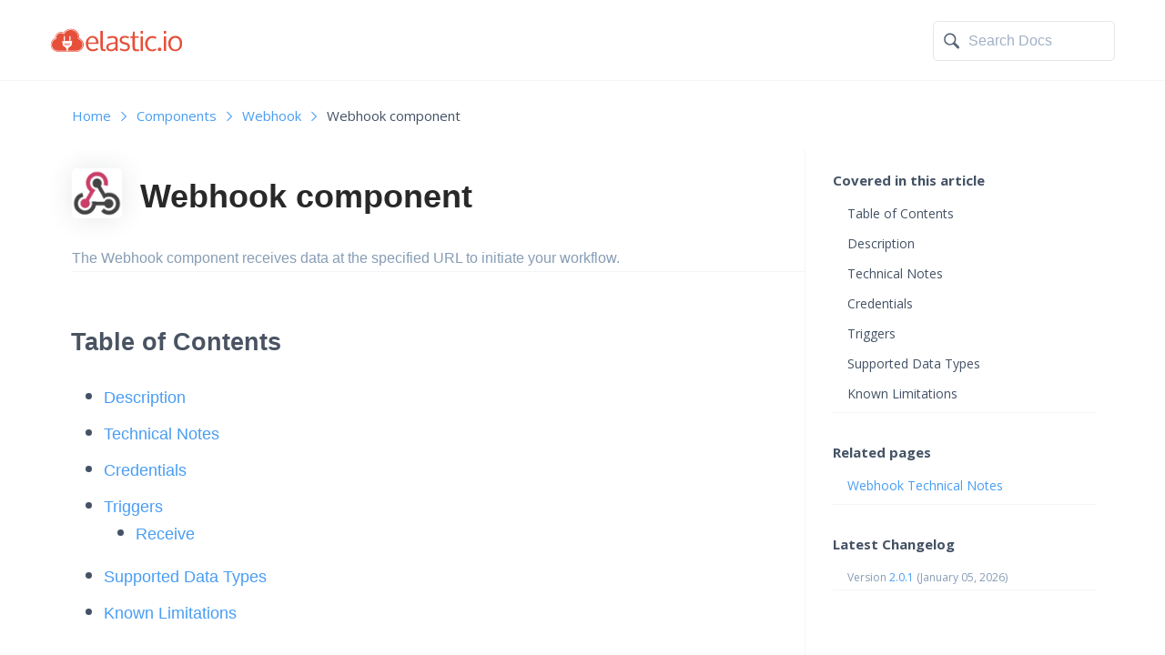

--- FILE ---
content_type: text/html; charset=utf-8
request_url: https://docs.elastic.io/components/webhook/index.html
body_size: 4614
content:
<!DOCTYPE html>
<html lang="en">
<head>
  
  <!-- Global site tag (gtag.js) - Google Analytics -->
  <script async src="https://www.googletagmanager.com/gtag/js?id=UA-19509666-11"></script>
  <script>
  window.dataLayer = window.dataLayer || [];
  function gtag(){dataLayer.push(arguments);}
  gtag('js', new Date());

  gtag('config', 'UA-19509666-11');
  </script>
  
    <meta http-equiv="Content-Type" content="text/html; charset=utf-8" />
    <title>elastic.io Documentation | Webhook component</title>
    <meta name="description" content="The Webhook component receives data at the specified URL to initiate your workflow."/>
    <meta name="viewport" content="width=device-width, initial-scale=1" />

    <link href="/assets/css/common.css" rel="stylesheet">
    <link href="/assets/css/font-awesome.min.css" rel="stylesheet">

    <script src="/assets/js/jquery.min.js"></script>
    <script src="/assets/js/client.js"></script>

    <link rel="shortcut icon" href="/assets/img/favicon.ico">

</head>
<body>

<div class="page">

    <header>
        <div class="wrap">

            <div class="search">
                <i class="search__ico"></i>
                <div class="search__inner">
                    <input type="text" name="q" id="search-input" class="search__input" placeholder="Search Docs">
                </div>

                <div id="hits"></div>
            </div>
            <a href="/" class="logo"></a>
        </div>
    </header>

    <div class="layout">
    <div class="wrap">
        <div class="breadcrumbs">
          <!-- Breadcrumbs: -->
              
                <div id="breadcrumbs" class="no-print">
                  
                  
                  
                  
                  <a href="/" class="breadcrumbs__item">Home</a>
                  <!-- Comment to ensure there's no whitespace between the parts of this "path"-->
                  
                    
                    
                    <a href="/components" class="breadcrumbs__item">Components</a><!--
                  -->
                    
                  
                    
                    
                    <a href="/components/webhook" class="breadcrumbs__item">Webhook</a><!--
                  -->
                    
                  
                  <span class="breadcrumbs__item">Webhook component</span>
                </div>
              


          <!--
            <a href="/" class="breadcrumbs__item">Home</a>
            <a href="/components" class="breadcrumbs__item">Components</a>
            <span class="breadcrumbs__item">Webhook component</span>
            -->
        </div>

        <div class="layout__side">
            <div class="contents">
                <div class="side">
                    <div class="side__title">Covered in this article</div>
                    <div id="article_toc" class="side__list">
                    </div>
                    <div class="side__title">Related pages</div>
                    <div class="side__list">
                        
                            
                            
                            
                        
                            
                            
                            
                        
                            
                            
                            
                                
                                    
                                
                                    
                                    <a class="side__item" href="/components/webhook/technical-notes.html">Webhook Technical Notes</a>
                                    
                                
                            
                        
                            
                            
                            
                        
                            
                            
                            
                        
                            
                            
                            
                        
                            
                            
                            
                        
                            
                            
                            
                        
                    </div>
                    <div class="side__title">Latest Changelog</div>
                    <div class="side__list">
                      <span class="side__time">Version <a href="technical-notes#changelog">2.0.1</a> (<time>January 05, 2026</time>)</span>
                    </div>
                </div>
            </div>
        </div>

        <div class="layout__content">
            <div class="article">
              <div class="welcomer welcomer_icon">
                  <div>
                      <div class="welcomer__icon "><img src="/assets/img/components/icons/webhook.png" alt="Webhook component"></div>
                      <h1>Webhook component</h1>
                      <div class="welcomer__text">The Webhook component receives data at the specified URL to initiate your workflow.</div>
                  </div>
                  <hr />
              </div>
                <h2 id="table-of-contents">Table of Contents</h2>

<ul>
  <li><a href="#description">Description</a></li>
  <li><a href="#technical-notes">Technical Notes</a></li>
  <li><a href="#credentials">Credentials</a></li>
  <li><a href="#triggers">Triggers</a>
    <ul>
      <li><a href="#receive">Receive</a></li>
    </ul>
  </li>
  <li><a href="#supported-data-types">Supported Data Types</a></li>
  <li><a href="#known-limitations">Known Limitations</a></li>
</ul>

<h2 id="description">Description</h2>

<p>An open source component for sending and receiving <a href="https://en.wikipedia.org/wiki/Webhook">WebHooks</a> on elastic.io.</p>

<h2 id="technical-notes">Technical Notes</h2>

<p>The <a href="technical-notes">technical notes</a> page gives some technical details about Webhook component like <a href="/components/webhook/technical-notes#changelog">changelog</a>.</p>

<h2 id="credentials">Credentials</h2>

<p>The Webhook component supports the following authorisation types:</p>

<p><img src="img/credentials.png" alt="creds" /></p>

<ul>
  <li><strong>No Auth</strong> - Use this method to interact with any open REST API.</li>
  <li><strong>Basic Auth</strong> - Utilize this method to provide login credentials. This method includes the following fields:
    <ul>
      <li><strong>Username</strong> - (string, required)</li>
      <li><strong>Password</strong> - (string, required)</li>
    </ul>
  </li>
  <li><strong>API Key Auth</strong> - Use this method to provide an API key as part of the headers to access the resource. This method includes the following fields:
    <ul>
      <li><strong>Header Name</strong> - (string, required)</li>
      <li><strong>Header Value</strong> - (string, required)</li>
    </ul>
  </li>
  <li><strong>HMAC (sha256/sha512) verification with shared secret</strong> - Use this method to verify requests using a shared secret. This method includes the following fields:
    <ul>
      <li><strong>Header Name</strong> - (string, optional, defaults to <code class="language-plaintext highlighter-rouge">x-eio-signature</code>)</li>
      <li><strong>HMAC (sha256/sha512) verification shared secret</strong> - (string, required)</li>
    </ul>

    <p><img src="img/HMAC-credentials-settings.png" alt="HMAC-credentials-settings" /></p>
  </li>
</ul>

<h2 id="triggers">Triggers</h2>

<h3 id="receive">Receive</h3>

<p>This is a simple webhook trigger that receives data as input and initiates the execution of the workflow.</p>

<h4 id="output-metadata">Output Metadata</h4>
<p>The message body emitted from the webhook will contain:</p>
<ul>
  <li>A JSON object that was transferred using the <code class="language-plaintext highlighter-rouge">POST</code> method or query parameters in the case of a <code class="language-plaintext highlighter-rouge">GET</code> request.</li>
  <li><code class="language-plaintext highlighter-rouge">_query</code> (object) - Contains the query parameters.</li>
  <li><code class="language-plaintext highlighter-rouge">_headers</code> (object) - Contains the headers of the received request.</li>
  <li><code class="language-plaintext highlighter-rouge">_method</code> (string, <code class="language-plaintext highlighter-rouge">POST</code> or <code class="language-plaintext highlighter-rouge">GET</code>) - Indicates the HTTP method of the received request.</li>
  <li><code class="language-plaintext highlighter-rouge">_url</code> (string) - The full URL that was received.</li>
</ul>

<p>Example:</p>

<div class="language-plaintext highlighter-rouge"><div class="highlight"><pre class="highlight"><code>  {
    "recievedBody": "recievedBody",
    "_query": {},
    "_headers": {
      "content-type": "application/json",
      "accept": "*/*",
      "accept-encoding": "gzip, deflate"
    },
    "_method": "POST",
    "_url": "/hook/5d691738cb5a286adc1e68e2"
  }
</code></pre></div></div>

<h4 id="webhook-response">Webhook Response</h4>
<p>By default, the webhook URL will respond with the following structure:</p>
<div class="language-json highlighter-rouge"><div class="highlight"><pre class="highlight"><code><span class="p">{</span><span class="w">
    </span><span class="nl">"requestId"</span><span class="p">:</span><span class="w"> </span><span class="s2">"86ad47dfbce4a8ae8a1eb505b85d8bd5"</span><span class="p">,</span><span class="w">
    </span><span class="nl">"message"</span><span class="p">:</span><span class="w"> </span><span class="s2">"thank you"</span><span class="w">
</span><span class="p">}</span><span class="w">
</span></code></pre></div></div>

<p>However, you can specify the exact content of the reply using the <a href="https://docs.elastic.io/components/request-reply/index.html">HTTP Reply</a> component. In this case, you will receive a reply only when the message reaches the step where the <code class="language-plaintext highlighter-rouge">HTTP Reply</code> is used, or if an error occurs in other steps between the <code class="language-plaintext highlighter-rouge">Webhook</code> step and the <code class="language-plaintext highlighter-rouge">HTTP Reply</code>.</p>

<h2 id="supported-data-types">Supported Data Types</h2>

<p>The Webhook component is capable of accepting various data types, with JSON being the most commonly used format due to its compatibility with the platform. However, the Webhook component can process different types of data, which will be explained in detail in this section.</p>

<details close="">
  <summary><strong>Table Format</strong></summary>

  <p>Webhooks support the table format, specifically the x-www-form-urlencoded format. In this format, tabular data is converted into a JSON object with keys and values.</p>

  <p>Postman Request Example:</p>

  <p><a href="img/table-postman-request.png" class="lightbox-image current" title="Postman Request Example">
  <img src="img/table-postman-request.png" style="max-width: 100%; margin-left: auto; margin-right: auto;" alt="Postman Request Example" title="Postman Request Example" /></a></p>

  <p>Received Webhook Payload Example:</p>

  <p><a href="img/table-webhook-receive.png" class="lightbox-image current" title="Received Webhook Payload">
  <img src="img/table-webhook-receive.png" style="max-width: 50%; margin-left: auto; margin-right: auto;" alt="Received Webhook Payload" title="Received Webhook Payload" /></a></p>

</details>

<details close="">
  <summary><strong>XML Format</strong></summary>

  <p>Webhooks also support the XML format. In this case, the result is a JSON object derived from an XML-structured document while preserving the nesting levels.</p>

  <p>Postman Request Example:</p>

  <p><a href="img/xml-postman-request.png" class="lightbox-image current" title="Postman Request">
  <img src="img/xml-postman-request.png" style="max-width: 100%; margin-left: auto; margin-right: auto;" alt="Postman Request" title="Postman Request" /></a></p>

  <p>Received Webhook Payload Example:</p>

  <p><a href="img/xml-webhook-receive.png" class="lightbox-image current" title="Received Webhook Payload">
  <img src="img/xml-webhook-receive.png" style="max-width: 100%; margin-left: auto; margin-right: auto;" alt="Received Webhook Payload" title="Received Webhook Payload" /></a></p>

</details>

<details close="">
  <summary><strong>Binary File Format</strong></summary>

  <p>Additionally, webhooks support binary file formats for data reception. These files can include JSON, XML, CSV, as well as pictures in PNG and JPG formats, among others. It is crucial to ensure that the file extension matches the content format within the binary file. Otherwise, an error may occur during sending or the file content may not be properly detected if the extension is missing.</p>

  <p>JSON Example:</p>

  <p><a href="img/binary-json-example.png" class="lightbox-image current" title="JSON Example">
  <img src="img/binary-json-example.png" style="max-width: 50%; margin-left: auto; margin-right: auto;" alt="JSON Example" title="JSON Example" /></a></p>

  <p>XML Example:</p>

  <p><a href="img/binary-xml-example-1.png" class="lightbox-image current" title="XML Example">
  <img src="img/binary-xml-example-1.png" style="max-width: 100%; margin-left: auto; margin-right: auto;" alt="XML Example" title="XML Example" /></a></p>

  <p><a href="img/binary-xml-example-2.png" class="lightbox-image current" title="XML Example">
  <img src="img/binary-xml-example-2.png" style="max-width: 50%; margin-left: auto; margin-right: auto;" alt="XML Example" title="XML Example" /></a></p>

  <p>CSV Example:</p>

  <p><a href="img/binary-csv-example-1.png" class="lightbox-image current" title="CSV Example">
  <img src="img/binary-csv-example-1.png" style="max-width: 100%; margin-left: auto; margin-right: auto;" alt="CSV Example" title="CSV Example" /></a></p>

  <p><a href="img/binary-csv-example-2.png" class="lightbox-image current" title="CSV Example">
  <img src="img/binary-csv-example-2.png" style="max-width: 100%; margin-left: auto; margin-right: auto;" alt="CSV Example" title="CSV Example" /></a></p>

  <p>Pictures Example:</p>

  <p>Pictures are received as a sequence of bytes using the Buffer object.</p>

  <p><a href="img/binary-pictures-example.png" class="lightbox-image current" title="Pictures Example">
  <img src="img/binary-pictures-example.png" style="max-width: 100%; margin-left: auto; margin-right: auto;" alt="Pictures Example" title="Pictures Example" /></a></p>

  <p>By supporting these various data types, the Webhook component provides flexibility in processing data according to specific requirements and use cases.</p>

</details>

<h2 id="known-limitations">Known Limitations</h2>
<ul>
  <li>Currently, the component supports the following HTTP methods: <code class="language-plaintext highlighter-rouge">POST</code> and <code class="language-plaintext highlighter-rouge">GET</code>.</li>
  <li>When using a <code class="language-plaintext highlighter-rouge">POST</code> request, only <code class="language-plaintext highlighter-rouge">JSON</code> or <code class="language-plaintext highlighter-rouge">XML</code> data can be transferred to the workflow; other types, such as text or files, are not supported.</li>
  <li><code class="language-plaintext highlighter-rouge">XML</code> data will be automatically converted to <code class="language-plaintext highlighter-rouge">JSON</code> format.</li>
  <li>The base path of the URL begins with the keyword <code class="language-plaintext highlighter-rouge">hook</code> followed by the flow ID, for example, <code class="language-plaintext highlighter-rouge">/hook/678119de28021e00129641fe</code>. You can append the desired path only after this base path, such as <code class="language-plaintext highlighter-rouge">/hook/678119de28021e00129641fe/sales/orders</code>.</li>
</ul>

                
                <div style="background-color: rgb(250, 250, 250); display:flex; justify-content: center; align-items: center; height: 40px; border: 1px solid green; padding-top:14px;">
                <p><strong>Click <a href="https://www.elastic.io/enterprise-integration-platform/">here</a> to learn more about the <a href="https://www.elastic.io/">elastic.io iPaaS</a></strong></p>
                  </div>
                
            </div>
        </div>
    </div>
</div>

<script>
    jQuery('.article h2')
            .each(function(e, x){
                var item = $( "<div></div>" );
                item.addClass('side__item').attr('data-href', x.id).text(x.innerText);
                jQuery('#article_toc').append(item);
            });
</script>

    <div class="footer__spacer"></div>
</div>

<footer>
    <div class="wrap">
        <div class="footer__bar">
            <div class="footer__copy">
                &copy; Copyright 2026 elastic.io GmbH
                &nbsp; | &nbsp; <a href="/toc.html" title="Table of Contents">Table Of Contents</a> &nbsp; | Got a question? <a href="mailto:support@elastic.io?subject=Question about Webhook component article">Contact Support</a>
            </div>
        </div>
    </div>
</footer>

<script src="https://cdn.jsdelivr.net/instantsearch.js/1/instantsearch.min.js"></script>

<script type="text/html" id="hit-template">

    <div class="hit">
        <h2 class="hit-title"><a href="{{{url}}}">{{{_highlightResult.title.value}}}</a></h2>
        <p class="hit-text"><a href="{{{url}}}">{{{_highlightResult.text.value}}}</a></p>
    </div>

</script>
<script>
    var search = instantsearch({
        appId: 'OIJ2XNEVHZ',
        apiKey: 'e434b9595ab515ca31a23e22aa39ecf1',
        indexName: 'test_elasticio_documentation',
        urlSync: false,
        searchFunction: function(helper) {
            var searchResults = $('#hits');
            if (helper.state.query === '') {
                searchResults.hide();
                $('#search-input').blur();
                return;
            }
            helper.search();
            searchResults.show();
        }
    });

    search.addWidget(
            instantsearch.widgets.searchBox({
                container: '#search-input'
            })
    );

    search.addWidget(
            instantsearch.widgets.hits({
                container: '#hits',
                hitsPerPage: 10,
                templates: {
                    item: document.getElementById('hit-template').innerHTML,
                    empty: "We didn't find any results for the search <em>\"\"</em>"
                }
            })
    );
    search.start();
</script>
</body>
<script type="text/javascript" src="/assets/js/site.js"></script>
<script type="text/javascript" src="/assets/js/lightbox.js"></script>
<link rel="stylesheet" href="/assets/css/lightbox.css">
</html>


--- FILE ---
content_type: text/css; charset=utf-8
request_url: https://docs.elastic.io/assets/css/common.css
body_size: 8272
content:
@import url("https://fonts.googleapis.com/css?family=Open+Sans:400,600,700&subset=cyrillic");
@import url(monokai.css);
html, body, div, span, applet, object, iframe,
h1, h2, h3, h4, h5, h6, p, blockquote, pre,
a, abbr, acronym, address, big, cite, code,
del, dfn, em, img, ins, kbd, q, s, samp,
small, strike, strong, sub, sup, tt, var,
b, u, i, center,
dl, dt, dd, ol, ul, li,
fieldset, form, label, legend,
table, caption, tbody, tfoot, thead, tr, th, td,
article, aside, canvas, details, embed,
figure, figcaption, footer, header,
menu, nav, output, ruby, section, summary,
time, mark, audio, video {
  margin: 0;
  padding: 0;
  border: 0;
  font: inherit;
  font-size: 100%;
  vertical-align: baseline; }

html {
  line-height: 1; }

ol, ul {
  list-style: none; }

table {
  border-collapse: collapse;
  border-spacing: 0; }

caption, th, td {
  text-align: left;
  font-weight: normal;
  vertical-align: middle; }

q, blockquote {
  quotes: none; }

q:before, q:after, blockquote:before, blockquote:after {
  content: "";
  content: none; }

a img {
  border: none; }

article, aside, figcaption, figure, footer, header, main, menu, nav, section {
  display: block; }

button::-moz-focus-inner,
input[type="reset"]::-moz-focus-inner,
input[type="button"]::-moz-focus-inner,
input[type="submit"]::-moz-focus-inner {
  border: none;
  padding: 0; }

html {
  scroll-behavior: smooth;
  height: 100%; }

.hide {
  display: none; }

.fa {
  position: relative; }

.page {
  min-height: 100%; }

body {
  font-family: "Open Sans", sans-serif;
  font-size: 15px;
  margin: 0;
  height: 100%;
  line-height: 26px;
  color: #445265; }

.burger_open {
  overflow: hidden; }

hr {
  margin: 0 auto 50px auto;
  padding: 0;
  height: 1px;
  width: 1170px;
  background: #f2f4f5;
  border: none; }

table {
  width: 100%;
  margin-bottom: 20px;
  display: block;
  overflow-x: auto; }

table th {
  font-weight: 700;
  background: rgba(244, 245, 246, 0.5); }

table td,
table th {
  padding: 10px;
  border: 1px solid #f2f4f5; }

.article__section:nth-child(odd) table td,
.article__section:nth-child(odd) table th {
  border-color: #e6e7e8; }

.page {
  min-height: 100%; }

.wrap {
  max-width: 1170px;
  min-width: 1038px;
  margin: auto;
  padding: 0 45px; }

.welcomer:not(.welcomer_icon) .wrap {
  width: 569px;
  max-width: none;
  min-width: 0;
  padding: 0; }

.layout .wrap:after,
.header .wrap:after {
  clear: both;
  display: block;
  visibility: hidden;
  height: 0;
  content: ".";
  line-height: 0; }

.layout {
  outline: none; }

.layout__side {
  float: right;
  width: 290px;
  padding: 0 20px 0 30px;
  margin-left: -1px;
  border-left: 1px solid #f2f4f5; }

.layout__content {
  overflow: hidden;
  padding-right: 45px;
  padding-left: 24px; }

a,
a:link,
a:visited,
.link,
.link:link,
.link:visited {
  text-decoration: none;
  color: #499df3;
  outline: none; }

a:hover,
.link:hover {
  text-decoration: none;
  color: #1983f0; }

a:active,
.link:active {
  color: #61aaf5; }

.buttons {
  text-align: center; }

.label {
  font-size: 12px;
  font-weight: 700;
  padding: 0 7px;
  border-radius: 5px; }

.label.success {
  background: #e6f7e1;
  color: #31b739; }

.label.warning {
  background: #ffefd7;
  color: #c18832; }

.label.danger {
  background: #ffd7d7;
  color: #f53b3b; }

.label.info {
  background: #e7f3ff;
  color: #489df3; }

.label.highlight {
  background: #ece7ff;
  color: #967afd; }

.link-box__holder .label {
  float: right; }

.button {
  text-rendering: optimizeLegibility;
  -webkit-font-smoothing: antialiased;
  -webkit-backface-visibility: hidden;
  position: relative;
  display: inline-block;
  margin: 0;
  box-sizing: content-box;
  cursor: pointer;
  outline: none;
  text-align: center;
  text-decoration: none;
  white-space: nowrap;
  background: #ff4e35;
  border: none;
  color: #fff;
  -webkit-user-select: none;
  -moz-user-select: none;
  -ms-user-select: none;
  user-select: none;
  font-size: 14px;
  height: 40px;
  padding: 0 23px;
  line-height: 40px;
  background: #ff4e35;
  border-radius: 20px; }
.button:link, .button:visited, .button:active {
  text-decoration: none;
  background: #ff4e35;
  color: #fff; }

.button:hover {
  background: #ff2102; }

.button_minor,
.button_minor:link,
.button_minor:visited {
  text-rendering: optimizeLegibility;
  -webkit-font-smoothing: antialiased;
  -webkit-backface-visibility: hidden;
  position: relative;
  display: inline-block;
  margin: 0;
  box-sizing: content-box;
  cursor: pointer;
  outline: none;
  text-align: center;
  text-decoration: none;
  white-space: nowrap;
  background: #fff;
  border: 1px solid #445265;
  color: #445265;
  -webkit-user-select: none;
  -moz-user-select: none;
  -ms-user-select: none;
  user-select: none; }
.button_minor:link, .button_minor:visited, .button_minor:active,
.button_minor:link:link,
.button_minor:link:visited,
.button_minor:link:active,
.button_minor:visited:link,
.button_minor:visited:visited,
.button_minor:visited:active {
  text-decoration: none;
  background: #fff;
  color: #445265; }

.button_minor:hover {
  background: #f6f9fd;
  border-color: #2f3947;
  color: #2f3947; }

.button_stroke,
.button_stroke:link,
.button_stroke:visited {
  background: none !important;
  border: 1px solid #4e9ff0;
  color: #4e9ff0;
  transition: all 0.2s ease;
}

.button_stroke:hover {
  background: #4e9ff0 !important;
  color: #ffffff;
}

.button_lvl2.button_stroke {
  height: 29px;
  padding: 0 13px;
  line-height: 29px;
}

.article__wrap .overview__head .button_lvl2.button_stroke {
  display: none;
}

.buttons .button + .button {
  margin-left: 7px; }

header {
  font-size: 16px;
  position: relative;
  height: 88px;
  min-width: 1171px;
  border-bottom: 1px solid #f2f4f5; }

.logo,
.logo:link,
.logo:visited,
.logo:hover {
  text-rendering: optimizeLegibility;
  -webkit-font-smoothing: antialiased;
  -webkit-backface-visibility: hidden;
  font-size: 17px;
  font-weight: 700;
  display: inline-block;
  margin-top: 31px;
  height: 26px;
  width: 145px;
  vertical-align: top;
  background: url(../img/logo.svg) no-repeat; }

.logo__section {
  color: #445265; }

.main-controls {
  text-rendering: optimizeLegibility;
  -webkit-font-smoothing: antialiased;
  -webkit-backface-visibility: hidden;
  font-weight: 700;
  float: right;
  margin-top: 31px;
  white-space: nowrap; }

.main-controls__sep {
  display: inline-block;
  margin: 0 5px;
  width: 1px;
  height: 18px;
  vertical-align: middle;
  background: #cad1dc;
  transform: rotate(24deg); }

h1 {
  text-rendering: optimizeLegibility;
  -webkit-font-smoothing: antialiased;
  -webkit-backface-visibility: hidden;
  display: block;
  font-size: 2em;
  margin-top: 0;
  margin-bottom: 0.67em;
  margin-left: 0;
  margin-right: 0;
  font-weight: bold;
  color: #282828; }

h2 {
  text-rendering: optimizeLegibility;
  -webkit-font-smoothing: antialiased;
  -webkit-backface-visibility: hidden;
  display: block;
  font-size: 1.5em;
  margin-top: 0.83em;
  margin-bottom: 0.83em;
  margin-left: 0;
  margin-right: 0;
  font-weight: bold;
  color: #282828; }

.articles h2 {
  margin-bottom: 30px; }

.welcomer {
  text-rendering: optimizeLegibility;
  -webkit-font-smoothing: antialiased;
  -webkit-backface-visibility: hidden;
  padding: 66px 0 0 0;
  text-align: center; }

.welcomer_icon {
  padding: 20px 0 0 0;
  margin-bottom: 40px;
  text-align: left; }

.welcomer__tit {
  font-size: 28px;
  font-weight: 600;
  margin-bottom: 12px;
  color: #282828; }

.welcomer__text {
  font-size: 16px;
  line-height: 28px;
  color: #879DB5; }

.welcomer__icon {
  font-size: 27px;
  float: left;
  width: 55px;
  height: 55px;
  margin: 0 20px 0 0;
  line-height: 54px;
  text-align: center;
  border-radius: 50%;
  color: #fff; }

.welcomer__icon_getting_started {
  background: linear-gradient(52deg, #1c7abd 0%, #89b6e1 100%);
  color: #fff; }

.welcomer__icon_guides {
  background: linear-gradient(52deg, #dda127 0%, #fabe26 100%);
  color: #fff; }

.welcomer__icon_components {
  background: linear-gradient(52deg, #0f6360 0%, #66a1a0 100%);
  color: #fff; }

.welcomer__icon_developers {
  background: linear-gradient(52deg, #921cbd 0%, #921cbd 100%);
  color: #fff; }

.welcomer__icon_release_notes {
  background: linear-gradient(52deg, #3ab54b 0%, #66a1a0 100%);
  color: #fff; }

.welcomer__icon_references {
  background: linear-gradient(52deg, #720e2e 0%, #d87c83 100%);
  color: #fff; }

.welcomer__icon_support {
  background: linear-gradient(52deg, #e64e39 0%, #d87c83 100%);
  color: #fff; }

.welcomer__icon_onprem {
  background: linear-gradient(52deg, #ff8e31 0%, #f8a149 100%);
  color: #fff; } 

.search {
  text-rendering: optimizeLegibility;
  -webkit-font-smoothing: antialiased;
  -webkit-backface-visibility: hidden;
  position: relative;
  float: right;
  z-index: 4;
  height: 42px;
  padding: 0 10px;
  margin: 23px 0 0 30px;
  vertical-align: middle;
  background: #fff;
  border: 1px solid #e2e6ea;
  border-radius: 5px; }

.header_search .search {
  width: 178px;
  border-color: #cfd2d6;
  border-radius: 5px 5px 0 0; }

.search__ico {
  float: left;
  width: 18px;
  height: 18px;
  margin-top: 12px;
  background: url(../img/lup.svg) no-repeat; }

.search__button {
  font-weight: 700;
  float: right;
  height: 62px;
  cursor: pointer;
  line-height: 62px;
  color: #499df3; }

.search__inner {
  overflow: hidden;
  height: 42px;
  padding: 0 0 0 10px; }

.search__input {
  font-family: "Source Sans Pro", sans-serif;
  text-rendering: optimizeLegibility;
  -webkit-font-smoothing: antialiased;
  -webkit-backface-visibility: hidden;
  font-size: 16px;
  height: 32px;
  width: 150px;
  padding: 5px 0;
  margin: 0;
  vertical-align: top;
  background: #fff;
  border: none;
  color: #445265;
  outline: none;
  transition: all 0.4s ease; }

.search__input:focus {
  width: 150px; }

.search__input::-webkit-input-placeholder {
  color: #a1b0c5; }

.search__input:-moz-placeholder {
  color: #a1b0c5; }

.search__input::-moz-placeholder {
  color: #a1b0c5; }

.search__input:-ms-input-placeholder {
  color: #a1b0c5; }

.categories {
  text-rendering: optimizeLegibility;
  -webkit-font-smoothing: antialiased;
  -webkit-backface-visibility: hidden;
  font-size: 0;
  padding: 10px 0 10px 0;
  margin-top: 50px;
  min-width: 1171px;
  background: #fafafb;
  border-top: 1px solid #f2f4f5; }

.categories__list {
  overflow: hidden;
  margin: 0 40px;
  text-align: center; }

.categories__item,
.categories__item:link,
.categories__item:visited {
  font-size: 14px;
  display: inline-block;
  width: 33%;
  vertical-align: top;
  text-decoration: none;
  text-align: center; }

.categories__icon {
  font-size: 50px;
  display: block;
  height: 50px;
  margin: 0 auto 16px auto;
  line-height: 50px;
  color: #fff;
 }

.categories__item:nth-child(1) .categories__icon .fa {
  color: #1c7abd; }

.categories__item:nth-child(2) .categories__icon .fa {
  color: #dda127; }

.categories__item:nth-child(3) .categories__icon .fa {
  color: #0f6360; }

.categories__item:nth-child(4) .categories__icon .fa {
  color: #921cbd; }

.categories__item:nth-child(5) .categories__icon .fa {
  color: #3ab54b;}

.categories__item:nth-child(6) .categories__icon .fa {
  color: #720e2e; }

.categories__item:nth-child(7) .categories__icon .fa {
  color: #e64e39;}

.categories__item:nth-child(8) .categories__icon .fa {
  color: #ff8e31;}

.categories__item:hover .categories__icon .fa {
  color: #fff !important; }

.welcomer__icon .categories__icon {
  width: 55px;
  height: 55px; }

.section-info__icon .categories__icon {
  width: 30px;
  height: 30px; }

.categories__inner {
  display: block;
  overflow: hidden;
  padding: 30px 0 26px;
  border-radius: 2px; }

.categories__item_getting_started:hover .categories__inner {
  background: linear-gradient(52deg, #1c7abd 0%, #89b6e1 100%); }

.categories__item_guides:hover .categories__inner {
  background: linear-gradient(52deg, #dda127 0%, #fabe26 100%); }

.categories__item_components:hover .categories__inner {
  background: linear-gradient(52deg, #0f6360 0%, #66a1a0 100%); }

.categories__item_references:hover .categories__inner {
  background: linear-gradient(52deg, #720e2e 0%, #d87c83 100%); }

.categories__item_release_notes:hover .categories__inner {
  background: linear-gradient(52deg, #3ab54b 0%, #66a1a0 100%); }

.categories__item_support:hover .categories__inner {
  background: linear-gradient(52deg, #e64e39 0%, #d87c83 100%); }

.categories__item_developers:hover .categories__inner {
  background: linear-gradient(52deg, #921cbd 0%, #921cbd 100%); }

.categories__item_onprem:hover .categories__inner {
  background: linear-gradient(52deg, #ff8e31 0%, #f8a149 100%); }

.categories__name {
  font-size: 18px;
  font-weight: 700;
  color: #445265; }

.categories__item:hover .categories__name {
  color: #fff; }

.categories__desc {
  display: block;
  margin: 0 14px;
  line-height: 20px;
  color: #879DB5; }

.categories__item:hover .categories__desc {
  color: #fff; }

.counter {
  display: inline-block;
  color: #879DB5; }

.link-box__tit .counter {
  padding-left: 10px; }

.link-box {
  text-rendering: optimizeLegibility;
  -webkit-font-smoothing: antialiased;
  -webkit-backface-visibility: hidden;
  margin-bottom: 50px; }

.link-box_wide {
  margin: 0 -15px 50px -15px; }

.layout__side .link-box {
  margin: 0 -25px; }

.link-box__list {
  font-size: 0;
  margin: 0 -15px;
  text-align: left; }

.link-box__column {
  display: inline-block;
  width: 33.3%;
  margin-bottom: 40px;
  vertical-align: top;
  text-align: left; }

.layout__side .link-box__column {
  display: block;
  width: auto; }

.link-box__item {
  font-size: 15px;
  padding: 0 30px;
  margin-bottom: 18px; }

.link-box_wide .link-box__item {
  margin-bottom: 45px; }

.link-box__item:last-child {
  margin-bottom: 0; }

.layout__side .link-box__item {
  padding: 14px 0;
  border: none;
  border-bottom: 1px solid #e4edf7;
  border-radius: 0; }

.link-box__holder {
  margin: 0 -15px;
  border-radius: 4px;
  border: 1px solid #e4edf7; }

.layout__side .link-box__holder {
  margin: 0 -12px 0;
  padding: 0;
  border: none; }

.link-box__tit {
  font-size: 18px;
  font-weight: 700;
  margin-bottom: 10px; }

.link-box__desc {
  padding-top: 10px;
  margin-bottom: 15px;
  min-height: 40px;
  line-height: 22px;
  border-top: 1px solid #f2f4f5;
  color: #879DB5; }

.layout__side .link-box__desc {
  min-height: 0;
  margin-bottom: 10px; }

.link-box__link {
  font-weight: 700;
  position: relative;
  display: block;
  padding: 18px 30px 16px 18px;
  line-height: 22px; }

.link-box__link .fa {
  margin-left: 8px; }

.layout__side .link-box__link {
  padding: 14px 15px 14px 15px; }

.link-box__link:after,
.link-box__show:after {
  position: absolute;
  right: 18px;
  top: 0;
  left: 18px;
  height: 1px;
  content: "";
  background: #e4edf7; }

.link-box__link:nth-child(1):after {
  display: none; }

.link-box__show {
  position: relative;
  display: block;
  padding: 18px 30px 16px 18px;
  cursor: pointer;
  line-height: 22px;
  color: #879DB5; }

.link-box__show .fa-angle-down {
  margin-left: 5px; }

.link-box__show:hover {
  color: #499df3; }

.question {
  text-rendering: optimizeLegibility;
  -webkit-font-smoothing: antialiased;
  -webkit-backface-visibility: hidden;
  padding-top: 20px;
  margin-bottom: 70px;
  text-align: center; }

.question__tit {
  font-size: 26px;
  margin-bottom: 20px; }

.layout__content .question {
  padding-top: 60px;
  margin-top: 60px;
  border-top: 1px solid #f2f4f5; }

footer {
  text-rendering: optimizeLegibility;
  -webkit-font-smoothing: antialiased;
  -webkit-backface-visibility: hidden;
  padding: 20px 0;
  min-width: 1171px;
  margin-top: -67px;
  border-top: 1px solid #f2f4f5; }

.footer__spacer {
  height: 67px; }

.footer__list {
  font-size: 0;
  overflow: hidden;
  margin: 0 -30px; }

.footer__column {
  display: inline-block;
  width: 16.6%;
  vertical-align: top; }

.footer__item {
  font-size: 15px;
  padding: 30px; }

.footer__tit {
  margin-bottom: 5px;
  color: #879DB5; }

.footer__holder {
  margin-bottom: 10px; }

.footer__link,
.footer__link:link,
.footer__link:visited {
  line-height: 18px;
  color: #445265; }

.footer__link:hover {
  color: #445265; }

.footer__sep {
  display: block;
  height: 1px;
  margin: 0 0 10px 0;
  background: #f2f4f5; }

.footer__bar {
  overflow: hidden; }

.social {
  outline: none;
  line-height: 20px; }

.social__item,
.social__item:link,
.social__item:visited {
  font-size: 20px;
  display: inline-block;
  margin-left: 18px;
  vertical-align: middle;
  color: #bcc1c8; }

.social__item.fa-twitter,
.social__item.fa-twitter:link,
.social__item.fa-twitter:visited {
  font-size: 22px; }

.social__item.fa-youtube-play,
.social__item.fa-youtube-play:link,
.social__item.fa-youtube-play:visited {
  font-size: 22px; }

.social__item:hover {
  color: #879DB5; }

.social__item:first-child {
  margin-left: 0; }

.file-box {
  text-rendering: optimizeLegibility;
  -webkit-font-smoothing: antialiased;
  -webkit-backface-visibility: hidden;
  padding-top: 50px;
  margin-bottom: 50px; }

.file-box_release_notes {
  padding: 10px 0 0 10px; }

.file-box__list {
  font-size: 0;
  margin: 0 -30px; }

.file-box__item {
  font-size: 15px;
  position: relative;
  display: inline-block;
  width: 33.3%;
  margin-bottom: 30px;
  vertical-align: top; }

.file-box__item:hover {
  text-decoration: none; }

.file-box_release_notes .file-box__item {
  display: block;
  width: auto;
  margin-bottom: 17px;
  vertical-align: top; }

.file-box__tit {
  font-weight: 700; }

.file-box_release_notes.file-box .file-box__tit {
  font-size: 16px;
  display: inline-block;
  margin-right: 10px;
  vertical-align: middle; }

.file-box__inner {
  position: relative;
  display: block;
  padding: 20px 20px 20px 50px;
  margin: 0 15px 0;
  border: 1px solid #e4edf7;
  border-radius: 4px; }

.file-box__desc {
  font-size: 15px;
  display: block;
  overflow: hidden;
  padding-top: 10px;
  margin-top: 13px;
  line-height: 1.4;
  border-top: 1px solid #e4edf7;
  color: #879DB5; }

.file-box_release_notes.file-box .file-box__inner {
  display: block;
  padding: 0 20px 10px 0;
  margin: 0 0 0 55px;
  border: none;
  border-bottom: 1px solid #e4edf7;
  border-radius: 0; }

.file-box_release_notes.file-box .file-box__item:last-child .file-box__inner {
  border-bottom: none; }

.file-box .fa {
  font-size: 20px;
  position: absolute;
  top: 23px;
  left: 18px;
  color: #879DB5; }

.file-box_release_notes.file-box .fa {
  top: 5px;
  left: -33px; }

.file-box time {
  font-size: 13px;
  display: block;
  color: #879DB5; }

.file-box_release_notes.file-box time {
  font-size: 15px;
  display: inline-block;
  vertical-align: middle;
  color: #445265; }

.section-info {
  text-rendering: optimizeLegibility;
  -webkit-font-smoothing: antialiased;
  -webkit-backface-visibility: hidden;
  margin-bottom: 30px;
  text-align: center; }

.section-info__tit {
  font-size: 23px; }

.section-info__name {
  font-weight: 700; }

.section-info__icon {
  font-size: 15px;
  width: 30px;
  height: 30px;
  margin: 0 auto 20px auto;
  text-align: center;
  line-height: 32px;
  border-radius: 50%; }

.section-info__icon_getting_started.section-info__icon {
  background: linear-gradient(52deg, #fb5b97 0%, #fb5b66 100%);
  color: #fff; }

.breadcrumbs {
  text-rendering: optimizeLegibility;
  -webkit-font-smoothing: antialiased;
  -webkit-backface-visibility: hidden;
  padding: 25px 0 25px 24px; }

.breadcrumbs__item {
  position: relative;
  display: inline-block;
  margin-right: 24px; }

.breadcrumbs__item:after {
  position: absolute;
  top: 8px;
  right: -17px;
  content: "";
  width: 6px;
  height: 11px;
  background: url(../img/breadcrumb-arr.svg) no-repeat; }

span.breadcrumbs__item:after {
  display: none; }

.code-tag,
.highlighter-rouge {
  font-family: Monaco, Menlo, Consolas, "Courier New", monospace;
  font-size: 85%;
  display: inline-block;
  padding: .2em .4em;
  line-height: 1.4;
  background-color: rgba(27,31,35,.05);
  border-radius: 3px;
  color: #24292e;
  margin: 0;
}

div[class^='language'].highlighter-rouge,
div[class*=' language'].highlighter-rouge,
.article > .highlighter-rouge,
.article__content > .highlighter-rouge {
  display: block;
  margin-bottom: 15px;
  background: transparent}

.autocomplete__item .code-tag,
.ais-hits--item .code-tag,
.autocomplete__item .highlighter-rouge,
.ais-hits--item .highlighter-rouge {
  font-size: 14px;
  margin-left: 5px; }

.autocomplete__item:hover .code-tag,
.autocomplete__item.hover .code-tag,
.ais-hits--item:hover .code-tag,
.ais-hits--item.hover .code-tag,
.autocomplete__item:hover .highlighter-rouge,
.autocomplete__item.hover .highlighter-rouge,
.ais-hits--item:hover .highlighter-rouge,
.ais-hits--item.hover .highlighter-rouge {
  background: #e6e8eb; }

.ais-Highlight {
  background: #ffee8d; }

.highlight {
  font-family: Monaco, Menlo, Consolas, "Courier New", monospace;
  font-size: 14px;
  padding: 15px 15px 12px;
  margin-bottom: 40px;
  line-height: 1.7;
  background: #445265;
  border-radius: 5px;
  color:  #f4f5f6; }

.highlight .highlight {
  padding: 0;
  margin: 0; }

.highlight pre,
.highlight code {
  margin: 0;
  padding: 0;
  vertical-align: top;
  overflow: auto;
}

.error {
  text-rendering: optimizeLegibility;
  -webkit-font-smoothing: antialiased;
  -webkit-backface-visibility: hidden;
  font-size: 18px;
  position: absolute;
  top: 20px;
  right: 0;
  bottom: 20px;
  left: 0;
  display: flex;
  flex-direction: column;
  align-content: center;
  justify-content: center;
  align-items: center;
  text-align: center;
  min-height: 400px;
  color: #445265; }

.error__code {
  font-size: 42px;
  margin-bottom: 20px;
  font-weight: 700;
  line-height: 1; }

.error__message {
  margin-bottom: 20px;
  color: #879DB5; }

.description {
  margin-bottom: 40px; }

.article__section {
  overflow: hidden;

  padding: 45px 0;
}

.article__wrap {
  width: 100%;
}

.article__section:nth-child(odd) {
  background: #f4f5f6;
}

.article__content {
  overflow: hidden;

  width: auto;
  padding: 0 0 0 35px;
  box-sizing: border-box;

  border-left: 1px solid #e6e7e8;
}

.article,
.description {
  text-rendering: optimizeLegibility;
  -webkit-font-smoothing: antialiased;
  -webkit-backface-visibility: hidden;
  font-family: "Source Sans Pro", sans-serif;
  font-size: 18px;
  line-height: 1.7; }
.article h2,
.description h2 {
  display: block;
  font-size: 1.5em;
  margin-top: 0.83em;
  margin-bottom: 0.83em;
  margin-left: 0;
  margin-right: 0;
  font-weight: bold;
  color: #495362;
}

.article p + h2,
.description p + h2 {
  padding-top: 22px;
}

.article h3,
.description h3 {
  display: block;
  font-size: 1.17em;
  margin-top: 1em;
  margin-bottom: 1em;
  margin-left: 0;
  margin-right: 0;
  font-weight: bold;
}
.article h4,
.description h4 {
  display: block;
  font-size: 1em;
  margin-top: 1.33em;
  margin-bottom: 1.33em;
  margin-left: 0;
  margin-right: 0;
  font-weight: bold;
 }
.article time,
.description time {
  font-size: 15px;
  color: #879DB5; }
.article h2 + time,
.description h2 + time {
  display: block;
  margin-top: -30px;
  margin-bottom: 17px; }
.article ul,
.description ul {
  margin: 0 0 17px 15px;
  list-style: none; }
.article ul > li,
.description ul > li {
  position: relative;
  padding-left: 20px;
  list-style: none;
}
.article ul > li:before,
.description ul > li:before {
  position: absolute;
  top: 10px;
  left: 0;
  width: 7px;
  height: 7px;
  content: '';
  background: #445265;
  border-radius: 50%;
}

.article ol,
.description ol {
  margin: 0 0 17px 30px;
  padding-left:5px;
  list-style: decimal outside;
}
.article li,
.description li {
  margin-bottom: 10px; }
.article p,
.description p {
  margin-bottom: 13px; }
.article b,
.description b {
  font-weight: 700; }
.article .spec-character,
.description .spec-character {
  font-family: "Arial", sans-serif; }
.article img,
.description img {
  display: block;
  width: 100%;
  height: auto;
  margin-bottom: 20px;
  border-radius: 5px;
  box-shadow: 0 0 30px #e6e7e8; }
.article .code-tag,
.article .highlighter-rouge,
.description .code-tag,
.description .highlighter-rouge {
  font-size: 15px; }
.article em,
.article i,
.description em,
.description i {
  font-style: italic !important; }
.article strong,
.article b,
.description strong,
.description b {
  font-weight: 700; }
.article del,
.article s,
.description del,
.description s {
  text-decoration: line-through; }
.article u,
.article strike,
.description u,
.description strike {
  text-decoration: underline; }

.articles {
  padding-top: 40px; }

.articles__item {
  text-rendering: optimizeLegibility;
  -webkit-font-smoothing: antialiased;
  -webkit-backface-visibility: hidden;
  margin-bottom: 30px;
  padding-bottom: 35px;
  max-width: 60%;
  border-bottom: 1px solid #f2f4f5; }

.articles__item:last-child {
  border-bottom: none; }

.articles__tit,
.articles__tit:visited,
.articles__tit:link {
  font-size: 20px;
  color: #445265; }

.articles__tit:hover {
  color: #499df3; }

.articles__item mark,
.algolia__result-highlight {
  color: inherit;
  background: #FFEFC3; }

.empty {
  text-rendering: optimizeLegibility;
  -webkit-font-smoothing: antialiased;
  -webkit-backface-visibility: hidden;
  font-size: 20px;
  padding: 80px 0;
  text-align: center;
  color: #445265; }

.empty__message {
  font-size: 15px;
  max-width: 400px;
  margin: auto;
  padding-top: 5px;
  line-height: 1.4;
  color: #879DB5; }

.empty__ico {
  font-size: 60px;
  line-height: 1.4; }

.autocomplete,
#hits {
  position: absolute;
  top: 100%;
  right: -1px;
  left: -1px;
  margin-top: -2px; }

.ais-hits {
  background: #fff;
  border: 1px solid #cfd2d6;
  border-radius: 0 0 5px 5px; }

.ais-hits__empty {
  padding: 10px 20px 10px 38px;
  color: #879DB5; }

.ais-hits__empty em {
  color: #445265; }

.autocomplete__item a,
.ais-hits--item a {
  display: block;
  padding: 10px 10px 13px 37px;
  cursor: pointer;
  border-bottom: 1px solid #f2f4f5; }

.hit-title {
  font-size: 16px;
  font-weight: 400;
  margin-bottom: 0;
  color: #445265; }

.ais-hits--item .hit-title a,
.ais-hits--item .hit-title a:link,
.ais-hits--item .hit-title a:active,
.ais-hits--item .hit-title a:visited,
.ais-hits--item .hit-title a:hover {
  color: inherit; }

.autocomplete__item .desc,
.ais-hits--item .desc,
.autocomplete__item .hit-text,
.ais-hits--item .hit-text {
  font-size: 14px;
  display: block;
  line-height: 1.4;
  color: #879DB5; }

.autocomplete__item .hit-text,
.ais-hits--item .hit-text {
  display: none; }

.ais-hits--item .hit-text a,
.ais-hits--item .hit-text a:link,
.ais-hits--item .hit-text a:active,
.ais-hits--item .hit-text a:visited,
.ais-hits--item .hit-text a:hover {
  color: inherit; }

.autocomplete__item:hover,
.autocomplete__item.hover,
.ais-hits--item:hover,
.ais-hits--item.hover {
  background: #f9fafa; }

.autocomplete__item .search__ico,
.ais-hits--item .search__ico {
  display: inline-block;
  opacity: 0.4;
  float: none;
  margin: -2px 10px 0 0;
  vertical-align: middle; }

.autocomplete__item:last-child,
.ais-hits--item:last-child {
  border-bottom: none;
  border-radius: 0 0 5px 5px; }

blockquote {
  margin: 10px 0 17px 0;
  padding: 0 0 0 22px;
  border-left: 3px solid #2f3844;
  box-shadow: none; }

.burger {
  display: inline-block;
  width: 35px;
  height: 35px;
  margin: 28px 30px 0 0;
  cursor: pointer;
  text-align: center;
  line-height: 34px;
  user-select: none;
  vertical-align: top;
  background: #ecf4fd;
  border-radius: 50%;
  transition: background 0.2s ease; }

.burger:hover {
  background: #e3effd; }

.burger__control {
  position: relative;
  top: -1px;
  display: inline-block;
  height: 2px;
  width: 17px;
  cursor: pointer;
  vertical-align: middle;
  background: #499df3;
  border-radius: 1px; }

.burger__control:after,
.burger__control:before {
  position: absolute;
  left: 0;
  width: 100%;
  height: 2px;
  content: "";
  background: #499df3;
  border-radius: 1px; }

.burger__control:before {
  top: -5px; }

.burger__control:after {
  bottom: -5px; }

.big-menu {
  text-rendering: optimizeLegibility;
  -webkit-font-smoothing: antialiased;
  -webkit-backface-visibility: hidden;
  font-size: 16px;
  position: fixed;
  top: 88px;
  bottom: 0;
  left: -20px;
  overflow: auto;
  opacity: 0;
  z-index: 20;
  visibility: hidden;
  padding-right: 20px;
  text-align: left;
  white-space: nowrap;
  background: #2a3442;
  transition: all 0.2s ease 0s; }

.app-setup .big-menu {
  top: 70px; }

.burger_open .big-menu {
  left: 0;
  opacity: 1;
  visibility: visible;
  transition: all 0.4s ease 0.4s; }

.big-menu__tit,
.big-menu__tit:link,
.big-menu__tit:visited {
  text-rendering: optimizeLegibility;
  -webkit-font-smoothing: antialiased;
  -webkit-backface-visibility: hidden;
  font-size: 16px;
  font-weight: 700;
  position: relative;
  display: block;
  margin-top: 25px;
  margin-bottom: 10px;
  text-transform: uppercase;
  color: #fff; }

.big-menu__tit:hover {
  color: #499df3; }

.big-menu__tit .fa {
  text-rendering: optimizeLegibility;
  -webkit-font-smoothing: antialiased;
  -webkit-backface-visibility: hidden;
  font-size: 22px;
  position: absolute;
  top: 6px;
  right: 100%;
  margin-right: 15px; }

.big-menu__list .big-menu__tit:first-child {
  margin-top: 0; }

.big-menu__list {
  padding: 35px 0 0 60px; }

.big-menu__sub {
  padding-left: 20px;
  margin-bottom: 10px; }

.big-menu__item,
.big-menu__item:link,
.big-menu__item:visited {
  display: block;
  height: 25px;
  margin: 0 11px 5px -9px;
  padding: 0 9px;
  cursor: default;
  line-height: 25px;
  border-radius: 5px;
  color: #a2acb9; }

a.big-menu__item,
a.big-menu__item:link,
a.big-menu__item:visited {
  cursor: pointer; }

.big-menu__list > .big-menu__item {
  font-size: 16px;
  margin-bottom: 10px;
  color: #fff; }

a.big-menu__item {
  cursor: pointer; }

a.big-menu__item.active,
a.big-menu__item:hover {
  background: #364150; }

.big-overlay {
  position: fixed;
  top: 88px;
  left: 0;
  right: 0;
  bottom: 0;
  opacity: 0;
  visibility: hidden;
  z-index: 8;
  pointer-events: none;
  background: rgba(32, 41, 54, 0.2);
  transition: all 0.4s ease 0s; }

.app-setup .big-overlay {
  top: 70px; }

.burger .big-overlay {
  transition: all 0.2s ease 0s; }

.burger_open .big-overlay {
  transition: all 0.4s ease 0.4s; }

.panel + .big-overlay {
  top: 0;
  z-index: 19;
  pointer-events: auto;
  transition: all 0.2s ease 0s; }

nav:hover + .big-overlay,
.burger_open .big-overlay,
.panel_on .big-overlay {
  opacity: 1;
  visibility: visible; }

nav {
  font-family: "Source Sans Pro", sans-serif;
  font-size: 24px;
  position: fixed !important;
  top: 67px !important;
  left: 0 !important;
  bottom: 0;
  overflow: auto;
  z-index: 10;
  width: 80px;
  user-select: none;
  background: #2a3442;
  transition: all 0.4s ease 0.2s; }

nav:hover {
  width: 235px; }

.nav__inner {
  position: relative;
  overflow: hidden;
  min-height: 100%;
  box-sizing: border-box; }
.nav__inner:after {
  clear: both;
  display: block;
  visibility: hidden;
  height: 0;
  content: ".";
  line-height: 0; }

.nav__item,
.nav__item:visited,
.nav__item:focus,
.nav__item:link {
  font-size: 24px;
  display: block;
  padding: 10px 0 15px 0;
  margin-bottom: 5px;
  white-space: nowrap;
  text-decoration: none;
  cursor: pointer;
  color: #fff;
  outline: none;
  transition: all 0.2s ease; }

.nav__item:hover {
  background: #313d4c; }

.nav__item .fa {
  width: 45px;
  margin-left: 17px;
  text-align: center;
  vertical-align: middle; }

.nav__text {
  text-rendering: optimizeLegibility;
  -webkit-font-smoothing: antialiased;
  -webkit-backface-visibility: hidden;
  font-size: 15px;
  display: inline-block;
  opacity: 0;
  margin-left: -10px;
  vertical-align: middle;
  transition: all 0.2s ease 0s; }

nav:hover .nav__text {
  opacity: 1;
  margin-left: -4px;
  transition: all 0.2s ease 0.2s; }

.nav__head {
  text-rendering: optimizeLegibility;
  -webkit-font-smoothing: antialiased;
  -webkit-backface-visibility: hidden;
  font-size: 13px;
  padding: 18px 0 16px 0;
  margin-bottom: 5px;
  text-align: center;
  border-bottom: 1px solid #323e4d;
  color: #687a92; }

@media only screen and (max-width: 1170px) {
  .articles__item {
    max-width: none; }

  .layout > .wrap {
    display: flex;
    flex-flow: column; }

  .layout__side {
    float: none;
    order: 1;
    width: auto;
    padding: 40px 0 0 0;
    margin: 0 30px;
    border: none;
    border-top: 1px solid #f2f4f5; }

  .layout__content {
    padding-right: 0;
    border: none; }

  header {
    min-width: 0; }

  .logo,
  .logo:link,
  .logo:visited,
  .logo:hover {
    margin-top: 16px;
    transition: opacity 0s ease 0.5s;
    transform: scale(0.7);
    transform-origin: 0 0; }

  .header_search .logo,
  .header_search .logo:link,
  .header_search .logo:visited,
  .header_search .logo:hover {
    opacity: 0;
    transition: opacity 0s ease 0s; }

  .search {
    height: 36px;
    margin: 6px 0 0 0; }

  .header_search .search {
    width: 100%;
    box-sizing: border-box; }

  .search__inner {
    height: 36px; }

  .search__input {
    height: 24px; }

  .search__ico {
    margin-top: 8px; }

  nav {
    top: auto;
    bottom: 0;
    left: 0;
    right: 0;
    overflow: scroll;
    padding: 0 20px;
    text-align: left;
    border-top: 1px solid #f2f4f5; }

  .header_search nav {
    opacity: 1;
    visibility: visible; }

  nav a,
  nav a:link,
  nav a:visited {
    height: 38px;
    line-height: 38px; }

  .wrap {
    max-width: none;
    min-width: 0;
    padding: 0;
    margin: 0 20px; }

  .welcomer:not(.welcomer_icon) .wrap {
    max-width: 569px;
    width: auto;
    margin: auto;
    padding: 0 20px; }

  .file-box_release_notes.file-box .file-box__inner {
    margin: 0 0 0 25px; }

  .welcomer,
  .categories,
  footer {
    min-width: 0; }

  hr {
    width: 100%; }

  .categories__list {
    margin: 0;
    text-align: center; }

  .categories__item,
  .categories__item:link,
  .categories__item:visited {
    width: 33.3%; }

  .categories__inner {
    max-width: 300px;
    margin: auto; }

  footer {
    text-align: center; }

  .link-box_wide {
    margin: 0 0 50px 0; }

  .link-box__list {
    text-align: left; }

  .link-box__column {
    width: 50%;
    margin-bottom: 40px; }

  .link-box__item {
    margin-bottom: 40px; }

  .file-box__list {
    margin: 0; }

  .file-box__item {
    width: 50%; } }
@media only screen and (max-width: 910px) {
  .question__tit {
    font-size: 20px; }

  .welcomer__text br {
    display: none; }

  .categories__list {
    margin-bottom: 10px; }

  .categories__item,
  .categories__item:link,
  .categories__item:visited {
    width: 50%; }

  .categories__inner {
    max-width: none;
    margin: 0 40px; }

  .link-box__column {
    width: 100%; }

  .file-box:not(.file-box_release_notes) .file-box__list {
    margin: 0 auto;
    max-width: 600px; }

  .file-box__item {
    display: block;
    width: auto; } }
@media only screen and (max-width: 740px) {
  .welcomer__tit {
    font-size: 24px;
    margin-bottom: 7px; }

  .categories__item,
  .categories__item:link,
  .categories__item:visited {
    width: 100%; }

  .categories__inner {
    max-width: 300px;
    margin: 0 auto; } }
.side {
  position: relative;
  padding-top: 20px; }

.contents_fixed .side {
  position: fixed;
  top: 0;
  overflow: auto;
  max-height: 100%;
  padding-right: 20px; }

.side__title {
  font-size: 15px;
  font-weight: 700;
  margin-bottom: 11px; }

.side__list {
  padding-left: 16px;
  margin-bottom: 30px;
  border-bottom: 1px solid #f2f4f5;
}

.side__time {
  position: relative;
  display: block;
  color: #879DB5;
  font-size: 12px;
}

.side__item {
  position: relative;
  display: block;
  margin-bottom: 7px;
  cursor: pointer; }

.side__item.active {
  color: #e74f39; }

.side__item:hover {
  color: #499df3; }

.side__item:before {
  position: absolute;
  top: 11px;
  left: -15px;
  visibility: hidden;
  width: 6px;
  height: 6px;
  content: "";
  background: #ea6b58;
  border-radius: 3px; }

.side__item.active:before {
  visibility: visible; }

.contents {
  text-rendering: optimizeLegibility;
  -webkit-font-smoothing: antialiased;
  -webkit-backface-visibility: hidden;
  font-size: 14px;
  position: relative; }

.deep-link {
  display: inline-block;
  opacity: 0;
  padding-top: 5px;
  margin-left: -24px;
  color: #879DB5 !important;
  transition: all 0.3s ease-out; }

.deep-link:hover,
.deep-link:visited,
.deep-link:active {
  color: #879DB5; }

h1:hover .deep-link,
h2:hover .deep-link,
h3:hover .deep-link,
h4:hover .deep-link {
  opacity: 1; }

.deep-link .fa-link {
  font-style: normal !important;
  font-weight: normal;
  font-size: 19px;
  padding-right: 5px;
  vertical-align: middle; }

.date {
  font-family: "Source Sans Pro", sans-serif;
  font-size: 0;
  text-rendering: optimizeLegibility;
  -webkit-font-smoothing: antialiased;
  -webkit-backface-visibility: hidden;
  position: relative;
  margin: 30px 0 42px 0;
  user-select: none; }

.date:after {
  position: absolute;
  right: 0;
  bottom: 1px;
  left: 0;
  z-index: 1;
  height: 1px;
  content: "";
  background: #f2f4f5; }

.date_bottom:after {
  top: 1px;
  bottom: auto; }

.date__control {
  font-size: 25px;
  width: 35px;
  height: 35px;
  margin-top: 7px;
  cursor: pointer;
  text-align: center;
  line-height: 35px;
  background: #ecf4fd;
  border-radius: 50%;
  color: #499df3;
  transition: all 0.2s ease; }

.date_bottom .date__control {
  margin-top: 21px; }

.date__control:hover {
  background: #e1edfa; }

.date__control_l {
  opacity: 0;
  float: left;
  width: 0;
  margin-right: 0; }

.date_has_prev .date__control_l {
  opacity: 1;
  width: 35px;
  margin-right: 10px; }

.date_none_next .date__control_r {
  opacity: 0;
  width: 0;
  margin-right: 0; }

.date__control_r {
  float: right;
  margin-left: 10px; }

.date__view {
  position: relative;
  overflow: hidden;
  z-index: 2; }

.date__list {
  position: relative;
  left: 0;
  white-space: nowrap;
  transition: left 0.3s ease; }

.date__item,
.date__item:visited,
.date__item:link,
.date__item:hover {
  font-size: 15px;
  display: inline-block;
  margin-right: 30px;
  padding-bottom: 12px;
  cursor: pointer;
  line-height: 22px;
  vertical-align: top;
  border-bottom: 2px solid transparent;
  color: #879DB5; }

.date_bottom .date__item,
.date_bottom .date__item:visited,
.date_bottom .date__item:link,
.date_bottom .date__item:hover {
  padding-top: 12px;
  border-top: 2px solid transparent;
  border-bottom: none; }

.date__item:hover {
  color: #499df3 !important; }

.date__item:last-child {
  margin-right: 0 !important; }

.date__item.active {
  border-color: #ff9173 !important; }

.date__tit {
  font-size: 16px;
  font-weight: 700;
  display: block;
  color: #499df3; }

.date__item.active .date__tit {
  color: #445265; }

.release-notes-icon {
  display: inline-block;

  width: 100px;
  height: 100px;

  vertical-align: middle;

  background: url(../img/release-notes-icon.png) no-repeat;
  background-size: 100px 100px;
}

.article-welcome {
  text-rendering: optimizeLegibility;
  -webkit-font-smoothing: antialiased;
  -webkit-backface-visibility: hidden;

  padding: 26px 0 46px 0;

  text-align: center;
}

.article-welcome__icon {
  margin-bottom: 12px;
}

.article-welcome__date {
  font-size: 16px;

  display: block;

  margin-bottom: 8px;

  color: #879DB5;
}

.article-welcome__tit {
  font-size: 25px;

  display: block;

  color: #505050;
}

.article-welcome__tit b {
  font-weight: 700;
}

.overview {
  font-size: 0;
  display: flex;
  margin: 0 -18px 80px -18px;
}

.overview__item {
  font-family: "Source Sans Pro", sans-serif;
  font-size: 16px;
  text-rendering: optimizeLegibility;
  -webkit-font-smoothing: antialiased;
  -webkit-backface-visibility: hidden;

  display: inline-block;

  text-align: center;
  vertical-align: top;
}



.article__section .overview__item {
  float: left;

  width: 31.33%;
  margin-right: -1px;

  border-right: 1px solid #e6e7e8;
}

.overview .overview__item {
  flex: 1;
  display: flex;
  padding: 0 18px;
  box-sizing: border-box;

  text-align: center;
}

.overview__inner {
  padding: 43px 30px 30px 30px;
}

.overview .overview__inner {
  flex: 1;
  min-height: 275px;

  background: #fff;
  box-shadow: 0 0 50px #efefef;
  border-radius: 5px;
}

.overview__icon {
  font-size: 45px;

  margin-bottom: 18px;
}

.overview__head {
  margin-bottom: 25px;
}

.overview__tit {
  font-size: 20px;
  font-weight: 700;

  display: block;

  margin-bottom: 8px;
}

.overview__icon .fa {
  font-style: normal !important;

  background: -webkit-linear-gradient(#fd9177, #f63c4e);
  -webkit-background-clip: text;
  -webkit-text-fill-color: transparent;
  color: #fa6c66;
}

.overview__body {
  padding: 16px 0 0 0 !important;
  margin: 0 !important;

  line-height: 1.4;
  text-align: left;

  border-top: 1px solid #f4f5f6;
}

.article__section:nth-child(odd) .overview__body {
  border-top: 1px solid #ebeef1;
}

.overview__go {
  position: relative;

  margin-bottom: 13px;
  padding-left: 20px;

  cursor: pointer;
  list-style: none;

  color: #4e9ff0;
}

.overview__go:before {
  position: absolute;
  left: 0;
  top: 7px;

  width: 7px;
  height: 7px;

  content: "";

  background: #4e9ff0;
  border-radius: 50%;
}

.overview__go.active:before {
  background: #505050;
}

.overview__go:hover {
  color: #3b85d0;
}

.overview__go.active {
  color: #505050;
}

.image-container {
  width: 100%;
  padding: 12px 0 3px 0;
}
.image {
  width: 100%;

  box-shadow: 0 0 30px #e6e7e8;
}

.image img {
  width: 100%;
  height: auto;
  vertical-align: top;
}

@media only screen and (max-width: 900px) {
  .layout {
    margin-left: 0 !important;
  }
  .overview__item {
    display: block;

    width: auto !important;
    max-width: 400px;
    margin: 0 auto 30px !important;
    padding: 0 !important;
  }
  .overview__inner {
    min-height: 0;
    margin: 0 15px;
  }
  .article__section .overview__inner {
    padding:0 30px 50px 30px;
  }
  .article__section .overview__item {
    float: none;
    border: none;
    margin: 0 auto !important;
  }

  .article__content {
    padding: 0 30px !important;
    width: auto;
    border: none !important;
  }
}

@media only screen and (max-width: 600px) {
  .article-welcome__tit {
    font-size: 20px;
  }
  .article__content {
    padding: 0 !important;
  }
}

.charts.h2 {
  font-size: 18px !important;
  font-weight: 700;
  font-family: monospace;
  margin: 2px 0px 2px 0px;
}
.charts.h3 {
  font-size: 18px !important;
  font-weight: 600;
  font-family: monospace;
  margin: 2px 0px 2px 20px;
}
.charts.h4 {
  font-weight: 500;
  font-family: monospace;
  font-size: 18px !important;
  text-transform: none !important;
  margin: 2px 0px 2px 40px;
}
.charts.h5 {
  font-size: 18px !important;
  font-weight: 400;
  font-family: monospace;
  margin: 2px 0px 2px 60px;
}
.charts.h6 {
  font-size: 18px !important;
  font-weight: 400;
  font-family: monospace;
  margin: 2px 0px 2px 80px;
}
.charts.h7 {
  font-size: 18px !important;
  font-weight: 400;
  font-family: monospace;
  margin: 2px 0px 2px 100px;
}
.charts.h8 {
  font-size: 18px !important;
  font-weight: 400;
  font-family: monospace;
  margin: 2px 0px 2px 120px;
}
.charts.level_h2 {
  margin: 2px 0px 2px 0px;
}
.charts.level_h3 {
  margin: 2px 0px 2px 20px;
}
.charts.level_h3 {
  margin: 2px 0px 2px 40px;
}
.charts.level_h4 {
  margin: 2px 0px 2px 60px;
}
.charts.level_h5 {
  margin: 2px 0px 2px 80px;
}
.charts.level_h6 {
  margin: 2px 0px 2px 100px;
}
.charts.level_h7 {
  margin: 2px 0px 2px 120px;
}
.charts.level_h8 {
  margin: 2px 0px 2px 140px;
}

.note {
  padding: 10px;
  margin: 10px 0;
  border-radius: 0.3rem;
}
.note:before {
  font-family: FontAwesome;
  font-style: normal;
  font-weight: 400;
  display: inline-block;
  text-decoration: inherit;
  width: 1em;
  margin-right: 0.5em;
  text-align: center;
  font-variant: normal;
  text-transform: none;
  line-height: 1em;
  font-size: 1.2em;
  margin-left: 0.2em;
  -webkit-font-smoothing: antialiased;
  -moz-osx-font-smoothing: grayscale;
}
.note.normal {
  color: inherit;
  background-color: #f5f6fa;
}
.note.normal:before {
  color: inherit;
  content: "\f15b";
}
.note.info {
  color: inherit;
  background-color: #e7f5ff;
}
.note.info:before {
  color: #00529B;
  content: "\f05a";
}
.note.success {
  color: inherit;
  background-color: #ebfbee;
}
.note.success:before {
  color: #4F8A10;
  content: "\f00c";
}
.note.warning {
  color: inherit;
  background-color: #fff9db;
}
.note.warning:before {
  color: #9F6000;
  content: "\f071";
}
.note.errors {
  color: inherit;
  background-color: #fff5f5;
}
.note.errors:before {
  color: #D8000C;
  content: "\f057";
}

.d-inline {
  display: inline !important;
}

.d-inline-block {
  display: inline-block !important;
}

.label:not(g),
.label-blue:not(g) {
  display: inline-block;
  padding: 0.16em 0.56em;
  margin-right: 0.5rem;
  margin-left: 0.5rem;
  color: #fff;
  text-transform: uppercase;
  vertical-align: middle;
  background-color: #2869e6;
  border-radius: 12px;
}
.label:not(g),
.label-blue:not(g) {
  font-size: 0.6875rem !important;
}
@media (min-width: 31.25rem) {
  .label:not(g),
  .label-blue:not(g) {
    font-size: 0.75rem !important;
  }
}

.label-green:not(g) {
  background-color: #009c7b;
}

.label-purple:not(g) {
  background-color: #5e41d0;
}

.label-red:not(g) {
  background-color: #e94c4c;
}

.label-yellow:not(g) {
  color: #44434d;
  background-color: #f7d12e;
}

--- FILE ---
content_type: image/svg+xml
request_url: https://docs.elastic.io/assets/img/lup.svg
body_size: 41
content:
<?xml version="1.0" encoding="utf-8"?>
<!-- Generator: Adobe Illustrator 19.2.0, SVG Export Plug-In . SVG Version: 6.00 Build 0)  -->
<svg version="1.1" id="Layer_1" xmlns="http://www.w3.org/2000/svg" xmlns:xlink="http://www.w3.org/1999/xlink" x="0px" y="0px"
	 width="18.1px" height="18.1px" viewBox="0 0 18.1 18.1" style="enable-background:new 0 0 18.1 18.1;" xml:space="preserve">
<style type="text/css">
	.st0{fill-rule:evenodd;clip-rule:evenodd;fill:#586475;}
</style>
<path class="st0" d="M17.7,15.2c0.5,0.5,0.5,1.4,0,1.9c-0.5,0.5-1.4,0.5-1.9,0l-4.4-4.4c0,0-0.1-0.1-0.1-0.1
	c-2.6,1.7-6.1,1.4-8.3-0.8C0.5,9.2,0.5,5,3.1,2.4c2.6-2.6,6.8-2.6,9.4,0c2.3,2.3,2.5,5.8,0.8,8.3c0,0,0.1,0.1,0.1,0.1L17.7,15.2z
	 M11.3,3.6c-2-2-5.2-2-7.1,0c-2,2-2,5.2,0,7.1c2,2,5.2,2,7.1,0C13.3,8.7,13.3,5.5,11.3,3.6z"/>
</svg>


--- FILE ---
content_type: application/javascript; charset=utf-8
request_url: https://docs.elastic.io/assets/js/site.js
body_size: -222
content:
// Call this function first
(function () {
  handleLinks()
})()

function handleLinks () {
  // Don't open our own site's links in new tabs
  var host = location.hostname
  // Grab and loop over all <a> elements
  var allLinks = document.querySelectorAll('a')
  for (var i = 0; i < allLinks.length; ++i) {
    // if links are external and not empty
    if (allLinks[i].hostname !== host && allLinks[i].hostname !== '') {
      allLinks[i].target = '_blank'
    }
  }
}


--- FILE ---
content_type: image/svg+xml
request_url: https://docs.elastic.io/assets/img/breadcrumb-arr.svg
body_size: 29
content:
<?xml version="1.0" encoding="utf-8"?>
<!-- Generator: Adobe Illustrator 19.2.0, SVG Export Plug-In . SVG Version: 6.00 Build 0)  -->
<svg version="1.1" id="Layer_1" xmlns="http://www.w3.org/2000/svg" xmlns:xlink="http://www.w3.org/1999/xlink" x="0px" y="0px"
	 width="7px" height="12px" viewBox="0 0 7 12" style="enable-background:new 0 0 7 12;" xml:space="preserve">
<style type="text/css">
	.st0{fill-rule:evenodd;clip-rule:evenodd;fill:#499DF3;}
</style>
<path class="st0" d="M6,6L6,6L5.9,6.2l-5.3,5.3l-0.5-1L4.5,6L0.1,1.6l0.5-1l5.3,5.3L6,6L6,6z"/>
</svg>


--- FILE ---
content_type: application/javascript; charset=utf-8
request_url: https://docs.elastic.io/assets/js/client.js
body_size: 900
content:
$(function() {
    var $header = $('header'),
        $search = $('.search input'),
        burgerDelay = 0,
        $dateControl = $('.date__control'),
        $dateList = $('.date__list'),
        $date = $('.date'),
        dateItemOutPos = [],
        dateItemOutWidth = [];


    if ($('.date__item').length > 0) {
        datePositionControl($('.date__item.active'));
    }


    $dateControl.click(function() {
        if ($(this).is('.date__control_r')) {
            $.each($('.date__item'), function(i, v) {
                if ($(v).position().left > ($('.date__view').width() - parseInt($('.date__list').css('left'), 10))) {
                    dateItemOutPos.push($(v).position().left);
                    dateItemOutWidth.push($(v).width());
                }
            });
            $dateList.css('left', ($('.date__view').width() - (dateItemOutPos[0] + dateItemOutWidth[0])) + 'px');
            if ( Math.ceil((-($('.date__view').width() - (dateItemOutPos[0] + dateItemOutWidth[0])))) + $('.date__view').width() >= dateItemSum()) {
                $date.addClass('date_none_next');
            } else {
                $date.removeClass('date_none_next');
                $date.addClass('date_has_prev');
            }
        } else {
            $.each($('.date__item'), function(i, v) {
                if (($(v).position().left < (-parseInt($('.date__list').css('left'), 10)))) {
                    dateItemOutPos.push($(v).position().left);
                    dateItemOutWidth.push($(v).width());
                }
            });
            $dateList.css('left', '-' + dateItemOutPos[dateItemOutPos.length-1] + 'px');
            if (dateItemOutPos[dateItemOutPos.length-1] == 0) {
                $date.removeClass('date_has_prev');
            } else {
                $date.addClass('date_has_prev');
                $date.removeClass('date_none_next');
            }
        }
        dateItemOutPos = [];
        dateItemOutWidth = [];
    });




    function dateItemSum() {
        var dateItemSum = 0;
        $.each($('.date__item'), function() {
            dateItemSum += parseInt($(this).width(), 10) + parseInt($(this).css('marginRight'), 10);
        });
        if ($('.date').length == 1) {
            dateItemSum = dateItemSum;
        } else if ($('.date').length == 2) {
            dateItemSum = dateItemSum / 2;
        }
        return dateItemSum;
    }

    function datePositionControl($node) {
        var nodeLeftPosition = $node.position().left,
            $Ddate = $node.parents('.date'),
            $DdateView = $('.date__view', $Ddate),
            $DdateList = $('.date__list', $Ddate),
            newDatePos = 0;

        newDatePos = nodeLeftPosition;
        $Ddate.removeClass('date_none_next');

        if (nodeLeftPosition > dateItemSum() - $DdateView.width()) {
            newDatePos = dateItemSum() - $DdateView.width();
            $Ddate.addClass('date_none_next');
            $Ddate.addClass('date_has_prev');
        }

        if (nodeLeftPosition > 0) {
            $Ddate.addClass('date_has_prev');
        } else {
            $Ddate.removeClass('date_has_prev');
        }

        $DdateList.css('left', '-' + newDatePos + 'px');
    }






    $search.on('focus', function() {
        $header.addClass('header_search');
    });

    $search.on('blur', function() {
        return this.focus();
    });

    $(document).on('mousemove', function(e) {
        if (burgerDelay) {
            if ($(e.target).is('.burger .big-menu *')) {
                $('body').addClass('burger_open');
            } else {
                $('body').removeClass('burger_open');
            }
        }
    });

    $(document).click(function(m) {
        if ($(m.target).is('.burger, .burger > *')) {
            $('body').addClass('burger_open');
            burgerDelay = 0;
            setTimeout(function() {
                burgerDelay = 1
            }, 1000)
        } else {
            $('body').removeClass('burger_open');
        }
    });


    $('.layout__side').css('min-height', $('.layout__content').height());


    setTimeout(function() {
        $('.article h2').each( function (i, v) {
            $('.layout__side .short-list').append('<div class="side__item" data-href="' + $(v).attr('id') + '">' + $(v).text() + '</div>')
        });
        $('.short-list .side__item:first-child').addClass('active');

        $('[data-href]').click(function() {
            var $this = $(this),
                link = $this.data('href');

            if (link !== 'undefined') {
                $("html, body").animate({scrollTop: $('[id="' + link + '"]').offset().top - 30});
            } else {
                $("html, body").animate({scrollTop: 0});
            }

        });

    }, 10);


    $(window).on('scroll', function(e) {
        var scrollTop = $(this).scrollTop();
        if ($('.contents').length) {
            if (scrollTop > $('.contents').offset().top) {
                $('.contents').addClass('contents_fixed');
            } else {
                $('.contents').removeClass('contents_fixed');
            }
        }

        $('.article h2').each(function(i, v) {
            if (scrollTop > $(v).offset().top - ($(window).height() / 2)) {
                $('[data-href]').removeClass('active');
                $('[data-href="' + $('.article h2').eq(i).attr('id') + '"]').addClass('active');
                return
            }
        })

    });

    $(function() {
        return $("h2, h3, h4, h5, h6").each(function(i, el) {
            var $el, icon, id;
            $el = $(el);
            id = $el.attr('id');
            icon = '<i class="fa fa-link"></i>';
            if (id) {
                return $el.prepend($("<a />").addClass("deep-link").attr("href", "#" + id).html(icon));
            }
        });
    });

});


--- FILE ---
content_type: image/svg+xml
request_url: https://docs.elastic.io/assets/img/logo.svg
body_size: 2467
content:
<svg width="146" height="26" viewBox="0 0 146 26" xmlns="http://www.w3.org/2000/svg"><title>elasticio-newlogo</title><g fill-rule="nonzero" fill="none"><g fill="#E64F39"><path d="M46.832 25.323c-2.293 0-4.177-.724-5.488-2.253-1.31-1.528-2.047-3.54-2.047-6.194 0-2.413.655-4.424 2.047-5.953 1.31-1.528 3.113-2.413 5.242-2.413 2.048 0 3.604.724 4.832 2.092 1.147 1.367 1.802 3.298 1.802 5.63V17.36H41.836c0 1.77.49 3.216 1.392 4.262.983 1.046 2.13 1.61 3.604 1.61 1.884 0 3.604-.564 5.16-1.61l.737 1.77c-1.393 1.287-3.44 1.93-5.898 1.93zm-4.914-9.653h8.68c0-1.69-.408-2.896-1.145-3.862-.737-.885-1.802-1.367-3.03-1.367-1.23 0-2.294.483-3.113 1.368-.737 1.046-1.23 2.253-1.392 3.862zM57.89 2.88v17.294c0 .402 0 .805.08 1.126 0 .403.083.724.165.885.08.16.163.402.327.563.164.16.328.322.492.322.163.08.41.08.737.08.083 0 .574 0 1.31-.08l.165 1.93c-.737.162-1.31.162-1.72.162-.573 0-1.065-.08-1.474-.16-.41-.082-.736-.243-1.064-.323-.328-.162-.573-.323-.737-.725l-.493-.965c-.08-.322-.163-.724-.245-1.368-.082-.643-.082-1.126-.082-1.61V3.123l2.54-.243zM71.812 23.23c-1.31 1.45-2.948 2.093-5.078 2.093-.655 0-1.31-.08-1.883-.242-.573-.16-1.146-.48-1.556-.803-.49-.322-.82-.805-1.064-1.368-.246-.564-.41-1.207-.41-1.93 0-1.85.82-3.22 2.54-4.023.982-.483 2.62-.885 4.83-1.207.165 0 .493-.08.984-.16l1.638-.162v-1.85c0-.965-.245-1.69-.737-2.252-.49-.483-1.31-.724-2.457-.724-.9 0-1.802.08-2.703.32-.9.162-1.72.484-2.375.806l-.655-1.93c.655-.322 1.474-.644 2.54-.886 1.064-.24 2.128-.32 3.193-.32 3.85 0 5.733 1.527 5.733 4.664V25.08h-2.046l-.492-1.85zm-4.914.162c.82 0 1.72-.24 2.62-.644.902-.402 1.64-1.045 2.13-1.69v-3.94s-.245.08-.737.08c-.49.08-.736.08-.736.08-.983.16-1.802.242-2.375.403-.656.16-1.23.322-1.72.483-.492.16-.902.402-1.147.644-.246.24-.492.563-.574.885-.165.32-.165.724-.165 1.206 0 .885.246 1.53.738 1.93.49.323 1.146.564 1.965.564zM87.702 20.657c-.082 1.448-.574 2.654-1.557 3.46-.982.803-2.293 1.206-3.85 1.206-1.146 0-2.292-.16-3.275-.483-1.065-.322-1.802-.644-2.375-1.046l.655-1.85c.328.16.655.402.983.563.327.16.9.322 1.556.563.654.16 1.39.24 2.047.24h.245c.983 0 1.72-.24 2.294-.642.573-.483.9-1.046.982-1.93v-.162c0-1.206-.82-2.01-2.457-2.493l-2.21-.563c-1.556-.403-2.62-.966-3.276-1.77-.655-.724-.983-1.61-.983-2.735 0-.563.083-1.126.33-1.69.244-.562.572-.965.98-1.447.41-.402.984-.805 1.72-1.046.738-.24 1.476-.402 2.377-.402 1.883 0 3.603.322 4.914 1.046l-.573 1.77c-1.474-.564-2.866-.886-4.177-.886-.9 0-1.72.242-2.293.724-.573.483-.9 1.046-.9 1.85 0 .564.163.966.572 1.368.327.402.982.644 1.8.885l2.213.563c1.392.322 2.375.885 3.112 1.69.82.804 1.147 1.85 1.147 3.217zM93.27 10.602v9.01c0 1.528.165 2.493.41 2.975.328.483.902.724 1.966.724h.328c.164 0 .41 0 .737-.08.33 0 .656-.08.902-.08l.246 2.012c-1.475.16-2.376.16-2.867.16-.408 0-.818 0-1.228-.08l-.982-.24c-.246-.082-.492-.243-.737-.403-.246-.162-.41-.323-.574-.565-.165-.16-.247-.402-.41-.724-.082-.32-.164-.562-.246-.883-.082-.322-.082-.644-.164-1.127 0-.482-.082-.884-.082-1.287v-9.331H88.11l.165-1.69h2.293l.655-5.228 1.884-.16V8.91h4.34v1.69h-4.176zM102.035 3.04v2.896h-2.54V3.04h2.54zm0 5.872v16.09h-2.54V8.91h2.54zM116.695 23.875c-.49.482-1.146.804-1.965 1.126-.82.242-1.638.403-2.457.403-1.23 0-2.376-.24-3.358-.644-.983-.483-1.884-1.046-2.457-1.85-.656-.805-1.147-1.69-1.475-2.655-.327-1.046-.49-2.092-.49-3.218s.163-2.172.572-3.218c.328-1.046.9-1.93 1.556-2.655.657-.805 1.476-1.368 2.458-1.85.983-.483 2.13-.724 3.277-.724.982 0 1.8.162 2.62.403.82.24 1.393.563 1.884 1.046l-.656 1.768c-1.147-.724-2.457-1.126-3.85-1.126-1.474 0-2.784.644-3.767 1.85-.983 1.207-1.474 2.735-1.474 4.585s.49 3.38 1.474 4.586c.983 1.206 2.293 1.77 3.93 1.77 1.312 0 2.54-.403 3.687-1.207l.49 1.61zM120.3 25.162c-.656 0-1.066-.16-1.475-.563-.328-.404-.49-.806-.49-1.37 0-.562.162-.964.49-1.366.328-.403.82-.564 1.474-.564s1.146.16 1.473.564c.328.402.492.804.492 1.367 0 .564-.164.966-.492 1.37-.41.32-.9.562-1.474.562zM127.59 3.04v2.896h-2.54V3.04h2.54zm0 5.872v16.09h-2.54V8.91h2.54zM145.198 16.876c0 1.126-.164 2.172-.492 3.218-.327 1.046-.82 1.93-1.474 2.654-.655.805-1.392 1.368-2.375 1.85-.983.483-2.048.644-3.276.644-1.637 0-3.03-.402-4.176-1.126-1.147-.724-2.048-1.77-2.62-3.057-.575-1.288-.902-2.655-.902-4.184 0-1.528.327-2.976.9-4.263.574-1.287 1.475-2.253 2.704-3.057 1.228-.804 2.62-1.126 4.177-1.126.983 0 1.883.16 2.703.402.82.322 1.556.724 2.13 1.207.572.48 1.064 1.125 1.473 1.85.41.723.736 1.447.9 2.332.246.884.328 1.77.328 2.654zm-2.62.08c0-.884-.083-1.69-.247-2.413-.163-.724-.49-1.448-.818-2.01-.41-.644-.9-1.127-1.556-1.45-.655-.32-1.474-.48-2.293-.48-.82 0-1.638.16-2.294.562-.656.322-1.23.885-1.64 1.448-.408.643-.736 1.287-.9 2.09-.245.725-.327 1.53-.327 2.414 0 .805.082 1.61.327 2.333.246.724.492 1.448.9 2.01.41.564.984 1.047 1.64 1.45.655.32 1.474.562 2.293.562.82 0 1.638-.16 2.293-.563.655-.323 1.147-.805 1.556-1.45.41-.562.655-1.286.82-2.01.163-.885.245-1.69.245-2.493z"/></g><path d="M28.895 25.242c4.013 0 7.29-3.218 7.29-7.16 0-3.056-1.966-5.79-4.915-6.756.737-4.585-1.72-7.24-4.013-8.688-.9-.563-2.54-1.207-4.587-1.207-1.883 0-5.24.564-7.535 4.345-.983-.643-2.047-.885-3.194-.885-1.8 0-3.03.805-3.52 1.127-2.458 1.77-2.54 4.183-2.458 5.39-2.948 1.125-4.75 3.62-4.75 6.756 0 3.942 3.276 7.16 7.29 7.16h20.393v-.08z" fill="#E64F39"/><path d="M22.752 1.994c1.72 0 3.358.483 4.26 1.127 2.13 1.368 4.586 4.023 3.603 8.608 2.867.804 4.996 3.298 4.996 6.355 0 3.62-3.03 6.596-6.715 6.596H8.665c-3.686 0-6.716-2.977-6.716-6.597 0-2.977 1.883-5.39 4.83-6.355-.245-1.368-.163-3.7 2.13-5.31.738-.482 1.802-.965 3.113-.965 1.065 0 2.21.322 3.358 1.207 1.885-3.62 4.833-4.666 7.372-4.666zm0-1.206c-1.965 0-5.323.563-7.7 4.102-.9-.482-1.882-.724-2.947-.724-1.966 0-3.358.885-3.85 1.207-2.375 1.69-2.784 4.103-2.702 5.47-2.95 1.287-4.75 3.942-4.75 7.16 0 4.263 3.52 7.802 7.944 7.802h20.23c4.34 0 7.945-3.46 7.945-7.803 0-3.137-1.966-5.952-4.833-7.16.41-3.62-1.147-6.756-4.342-8.848-1.31-.723-3.194-1.206-4.996-1.206z" fill="#E64F39"/><path d="M22.752 1.994c1.72 0 3.358.483 4.26 1.127 2.13 1.368 4.586 4.023 3.603 8.608 2.867.804 4.996 3.298 4.996 6.355 0 3.62-3.03 6.596-6.715 6.596H8.665c-3.686 0-6.716-2.977-6.716-6.597 0-2.977 1.883-5.39 4.83-6.355-.245-1.368-.163-3.7 2.13-5.31.738-.482 1.802-.965 3.113-.965 1.065 0 2.21.322 3.358 1.207 1.885-3.62 4.833-4.666 7.372-4.666zm0-.643c-1.883 0-5.242.564-7.535 4.345-.983-.644-2.047-.885-3.194-.885-1.802 0-3.03.804-3.522 1.126-2.456 1.77-2.538 4.183-2.456 5.39-2.95 1.126-4.75 3.62-4.75 6.757 0 3.94 3.276 7.16 7.29 7.16h20.23c4.012 0 7.29-3.22 7.29-7.16 0-3.057-1.967-5.792-4.916-6.757.737-4.585-1.72-7.24-4.013-8.688-.737-.644-2.457-1.287-4.423-1.287z" fill="#FFF"/><g fill="#FFF"><path d="M21.278 9.234c0-.322.328-.643.655-.643.328 0 .655.322.655.644v4.425h-1.31V9.233zM15.71 8.59c.326 0 .654.322.654.644v4.425h-1.31V9.233c0-.402.245-.643.655-.643zM13.333 14.14v1.208s0 .08.082.08h.328v1.77c0 1.85 1.392 3.378 3.194 3.54v.32c0 .564.41 1.127.983 1.208v2.654c.573-.16 1.147-.24 1.72-.24h.082v-2.414c.573-.16.983-.644.983-1.207v-.323c1.802-.16 3.194-1.69 3.194-3.54v-1.77h.327s.08 0 .08-.08v-1.206s0-.08-.08-.08l-10.894.08c0-.08 0 0 0 0zm2.703 4.104c0-.08.082-.16.164-.16h5.242c.082 0 .164.08.164.16s-.082.16-.164.16h-5.324c-.082 0-.082-.08-.082-.16zm-.573-.966c0-.08.082-.16.164-.16h6.47c.082 0 .164.08.164.16s-.08.16-.163.16h-6.47c-.164 0-.164-.08-.164-.16zm0-.965c0-.08.082-.16.164-.16h6.47c.082 0 .164.08.164.16s-.08.16-.163.16h-6.47c-.164 0-.164-.08-.164-.16z"/></g></g></svg>